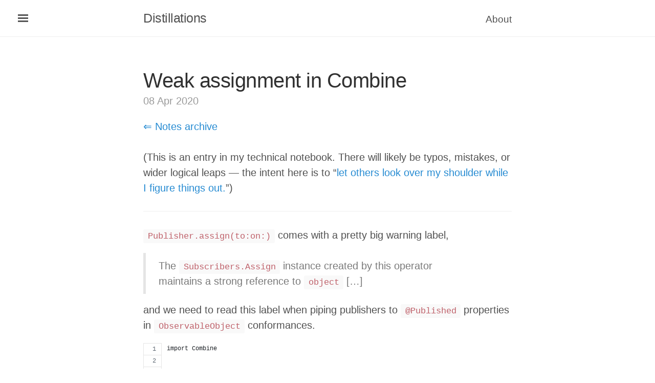

--- FILE ---
content_type: text/html; charset=utf-8
request_url: https://jasdev.me/notes/weak-assignment
body_size: 2959
content:
<!DOCTYPE html>
<html lang="en-us">

  <head>
  <link href="http://gmpg.org/xfn/11" rel="profile">
  <meta http-equiv="X-UA-Compatible" content="IE=edge">
  <meta http-equiv="content-type" content="text/html; charset=utf-8">

  <!-- Enable responsiveness on mobile devices-->
  <meta name="viewport" content="width=device-width, initial-scale=1.0, maximum-scale=1">

  <title>
    
      Weak assignment in Combine &middot; Distillations
    
  </title>

  <!-- CSS -->
  <link rel="stylesheet" href="/public/css/poole.css">
  <link rel="stylesheet" href="/public/css/syntax.css">
  <link rel="stylesheet" href="/public/css/lanyon.css">
  <link rel="stylesheet" href="/public/css/custom.css">
  <link rel="stylesheet" href="https://rsms.me/inter/inter-ui.css">
  <link rel="stylesheet" href="https://cdn.jsdelivr.net/npm/katex@0.11.1/dist/katex.min.css" integrity="sha384-zB1R0rpPzHqg7Kpt0Aljp8JPLqbXI3bhnPWROx27a9N0Ll6ZP/+DiW/UqRcLbRjq" crossorigin="anonymous">

  <!-- Icons -->
  <link rel="apple-touch-icon-precomposed" sizes="144x144" href="/public/apple-touch-icon-precomposed.png">

  <!-- RSS -->
  <link rel="alternate" type="application/rss+xml" title="Entries feed" href="/atom.xml">
  <link rel="alternate" type="application/rss+xml" title="Notes feed" href="/notes.xml">

  <!-- Begin Jekyll SEO tag v2.8.0 -->
<title>Weak assignment in Combine | Distillations</title>
<meta name="generator" content="Jekyll v3.10.0" />
<meta property="og:title" content="Weak assignment in Combine" />
<meta name="author" content="Jasdev Singh" />
<meta property="og:locale" content="en_US" />
<meta name="description" content="Publisher.assign(to:on:) comes with a pretty big warning label," />
<meta property="og:description" content="Publisher.assign(to:on:) comes with a pretty big warning label," />
<link rel="canonical" href="https://jasdev.me/notes/weak-assignment" />
<meta property="og:url" content="https://jasdev.me/notes/weak-assignment" />
<meta property="og:site_name" content="Distillations" />
<meta property="og:type" content="article" />
<meta property="article:published_time" content="2020-04-08T00:00:00+00:00" />
<meta name="twitter:card" content="summary" />
<meta property="twitter:title" content="Weak assignment in Combine" />
<meta name="twitter:site" content="@jasdev" />
<meta name="twitter:creator" content="@jasdev" />
<script type="application/ld+json">
{"@context":"https://schema.org","@type":"BlogPosting","author":{"@type":"Person","name":"Jasdev Singh","url":"https://jasdev.me"},"dateModified":"2020-04-08T00:00:00+00:00","datePublished":"2020-04-08T00:00:00+00:00","description":"Publisher.assign(to:on:) comes with a pretty big warning label,","headline":"Weak assignment in Combine","mainEntityOfPage":{"@type":"WebPage","@id":"https://jasdev.me/notes/weak-assignment"},"url":"https://jasdev.me/notes/weak-assignment"}</script>
<!-- End Jekyll SEO tag -->

</head>


  <body>

    <input type="checkbox" class="sidebar-checkbox" id="sidebar-checkbox">

<div class="sidebar" id="sidebar">
  <nav class="sidebar-nav">
    <a class="sidebar-nav-item" href="/">Home</a>

    

    
    
      
        
      
    
      
        
      
    
      
        
          <a class="sidebar-nav-item" href="/about/">About</a>
        
      
    
      
    
      
    
      
    
      
        
      
    
      
    
      
        
      
    
      
    
      
    
      
        
      
    
  </nav>
</div>


    <div class="wrap">
      <div class="masthead">
        <div class="container">
          <h3 class="masthead-title">
            <a href="/" title="Home">Distillations</a>
            <small><a href="/about">About</a></small>
          </h3>
        </div>
      </div>

      <div class="container content">
        <div class="post">
  <h1 class="post-title">Weak assignment in Combine</h1>
  <span class="post-date">08 Apr 2020</span>

  <a href="/notes">⇐ Notes archive</a>

  <br>
  <br>
  
  (This is an entry in my technical notebook. There will likely be typos, mistakes, or wider logical leaps — the intent here is to “<a href="https://austinkleon.com/2015/06/14/to-be-a-teacher-and-remain-a-student/">let others look over my shoulder while I figure things out.</a>”)

  <hr>
  
  <p><code class="language-plaintext highlighter-rouge">Publisher.assign(to:on:)</code> comes with a pretty big warning label,</p>

<blockquote>
  <p>The <code class="language-plaintext highlighter-rouge">Subscribers.Assign</code> instance created by this operator maintains a strong reference to <code class="language-plaintext highlighter-rouge">object</code> […]</p>
</blockquote>

<p>and we need to read this label when piping publishers to <code class="language-plaintext highlighter-rouge">@Published</code> properties in <code class="language-plaintext highlighter-rouge">ObservableObject</code> conformances.</p>

<script src="https://gist.github.com/jasdev/900a9a74b3ea678590dcafe5582fa146.js"></script>

<p>(<a href="https://gist.github.com/jasdev/900a9a74b3ea678590dcafe5582fa146">Gist permalink</a>.)</p>

<p>Of course, we could do the <code class="language-plaintext highlighter-rouge">sink</code>-<code class="language-plaintext highlighter-rouge">weak</code>-<code class="language-plaintext highlighter-rouge">self</code>-<code class="language-plaintext highlighter-rouge">receiveValue</code> dance. But, that’s a bit of ceremony.</p>

<script src="https://gist.github.com/jasdev/9a585eaf16a55444ae3eb3556b599d90.js"></script>

<p>(<a href="https://gist.github.com/jasdev/9a585eaf16a55444ae3eb3556b599d90">Gist permalink</a>.)</p>

<p>My first instinct was to <code class="language-plaintext highlighter-rouge">weak</code>-ly overload <code class="language-plaintext highlighter-rouge">assign</code> and <a href="https://github.com/CombineCommunity/CombineExt/pull/14">PR’d it to <code class="language-plaintext highlighter-rouge">CombineExt</code></a>, in case it’d help others, too. And with some distance and <a href="https://github.com/CombineCommunity/CombineExt/pull/14#issuecomment-611018432">thoughtful feedback</a> from both Shai and Adam, I decided to re-think that instinct.</p>

<p>There’s a few downsides to <code class="language-plaintext highlighter-rouge">Publisher.weaklyAssign(to:on)</code>.</p>

<ul>
  <li>It crowds an already packed <code class="language-plaintext highlighter-rouge">Publisher</code> namespace.</li>
  <li>In its current form, it doesn’t relay which argument is <code class="language-plaintext highlighter-rouge">weak</code>ly captured. A clearer signature would be <code class="language-plaintext highlighter-rouge">.assign(to:onWeak:)</code> (and similarly, for an <code class="language-plaintext highlighter-rouge">unowned</code> variant).</li>
</ul>

<p>Adam mentioned a couple of alternatives:</p>

<ul>
  <li>
<a href="https://github.com/CombineCommunity/CombineExt/pull/14#issuecomment-611018432">“Promote” the <code class="language-plaintext highlighter-rouge">weak</code> keyword</a> to a sort of function by way of a <code class="language-plaintext highlighter-rouge">WeakBox</code> type and assign onto it. I tried to make this work—learning more than I bargained for about dynamic member lookup along the way—and ran into <a href="https://iosdevelopers.slack.com/archives/C03FWU59B/p1586378364117100">a tradeoff dead end</a>.</li>
  <li>
<a href="https://github.com/thoughtbot/Bindings/blob/87fc9a2ec4ec516bd5821d0c2557080db930972d/Sources/Bindings/BindingSink.swift#L6">Encode the weak capture semantics</a> at the type level à la the <a href="https://github.com/thoughtbot/Bindings"><code class="language-plaintext highlighter-rouge">Bindings</code></a> package. Which, felt a bit out of scope for <code class="language-plaintext highlighter-rouge">CombineExt</code>, since it’s more of an operator collection.</li>
</ul>

<p>So, I’m back to where I started and with a slightly modified overload. Gist’ing it below for the curious.</p>

<script src="https://gist.github.com/jasdev/201a9d80ce558a16ecf142eb45bd2638.js"></script>

<p>(<a href="https://gist.github.com/jasdev/201a9d80ce558a16ecf142eb45bd2638">Gist permalink</a>.)</p>

<p>Now call sites can read—</p>

<script src="https://gist.github.com/jasdev/5705e0587880b6beedb17ac4c066209b.js"></script>

<p>(<a href="https://gist.github.com/jasdev/5705e0587880b6beedb17ac4c066209b">Gist permalink</a>.)</p>

<p>Ah! Almost forgot. <a href="https://github.com/CombineCommunity/CombineExt/pull/14/files#diff-5bbd043cabe9745408ee6987619d1abfR30">Writing tests</a> for the operator had me reaching for <a href="https://developer.apple.com/documentation/swift/2430721-isknownuniquelyreferenced"><code class="language-plaintext highlighter-rouge">Swift.isKnownUniquelyReferenced(_:)</code></a>—“<a href="https://www.youtube.com/watch?v=031vKBPk5eA">a [free-function] I haven’t heard [from] in a long time, a long time.</a>”</p>

</div>

      </div>
    </div>

    <label for="sidebar-checkbox" class="sidebar-toggle"></label>

    <script>
      (function(document) {
        var toggle = document.querySelector('.sidebar-toggle');
        var sidebar = document.querySelector('#sidebar');
        var checkbox = document.querySelector('#sidebar-checkbox');

        document.addEventListener('click', function(e) {
          var target = e.target;

          if(!checkbox.checked ||
             sidebar.contains(target) ||
             (target === checkbox || target === toggle)) return;

          checkbox.checked = false;
        }, false);
      })(document);
    </script>
    
    
  </body>
</html>


--- FILE ---
content_type: text/css; charset=utf-8
request_url: https://jasdev.me/public/css/custom.css
body_size: -241
content:
.post-link {
	margin-bottom: 0.5em;
}

.index-heading {
	color: #505050;
}

.center-image
{
    margin: 0 auto;
    display: block;
}

.header
{
    width: 20%;
    height: auto;
}

.image-caption
{
    font-style: italic;
    font-size: 80%;
    color: #9a9a9a;
    text-align: center;
}


--- FILE ---
content_type: text/javascript; charset=utf-8
request_url: https://gist.github.com/jasdev/201a9d80ce558a16ecf142eb45bd2638.js
body_size: 2207
content:
document.write('<link rel="stylesheet" href="https://github.githubassets.com/assets/gist-embed-68783a026c0c.css">')
document.write('<div id=\"gist102265741\" class=\"gist\">\n    <div class=\"gist-file\" translate=\"no\" data-color-mode=\"light\" data-light-theme=\"light\">\n      <div class=\"gist-data\">\n        <div class=\"js-gist-file-update-container js-task-list-container\">\n  <div id=\"file-weak_assign-swift\" class=\"file my-2\">\n    \n    <div itemprop=\"text\"\n      class=\"Box-body p-0 blob-wrapper data type-swift  \"\n      style=\"overflow: auto\" tabindex=\"0\" role=\"region\"\n      aria-label=\"weak_assign.swift content, created by jasdev on 09:09PM on April 08, 2020.\"\n    >\n\n        \n<div class=\"js-check-hidden-unicode js-blob-code-container blob-code-content\">\n\n  <template class=\"js-file-alert-template\">\n  <div data-view-component=\"true\" class=\"flash flash-warn flash-full d-flex flex-items-center\">\n  <svg aria-hidden=\"true\" height=\"16\" viewBox=\"0 0 16 16\" version=\"1.1\" width=\"16\" data-view-component=\"true\" class=\"octicon octicon-alert\">\n    <path d=\"M6.457 1.047c.659-1.234 2.427-1.234 3.086 0l6.082 11.378A1.75 1.75 0 0 1 14.082 15H1.918a1.75 1.75 0 0 1-1.543-2.575Zm1.763.707a.25.25 0 0 0-.44 0L1.698 13.132a.25.25 0 0 0 .22.368h12.164a.25.25 0 0 0 .22-.368Zm.53 3.996v2.5a.75.75 0 0 1-1.5 0v-2.5a.75.75 0 0 1 1.5 0ZM9 11a1 1 0 1 1-2 0 1 1 0 0 1 2 0Z\"><\/path>\n<\/svg>\n    <span>\n      This file contains hidden or bidirectional Unicode text that may be interpreted or compiled differently than what appears below. To review, open the file in an editor that reveals hidden Unicode characters.\n      <a class=\"Link--inTextBlock\" href=\"https://github.co/hiddenchars\" target=\"_blank\">Learn more about bidirectional Unicode characters<\/a>\n    <\/span>\n\n\n  <div data-view-component=\"true\" class=\"flash-action\">        <a href=\"{{ revealButtonHref }}\" data-view-component=\"true\" class=\"btn-sm btn\">    Show hidden characters\n<\/a>\n<\/div>\n<\/div><\/template>\n<template class=\"js-line-alert-template\">\n  <span aria-label=\"This line has hidden Unicode characters\" data-view-component=\"true\" class=\"line-alert tooltipped tooltipped-e\">\n    <svg aria-hidden=\"true\" height=\"16\" viewBox=\"0 0 16 16\" version=\"1.1\" width=\"16\" data-view-component=\"true\" class=\"octicon octicon-alert\">\n    <path d=\"M6.457 1.047c.659-1.234 2.427-1.234 3.086 0l6.082 11.378A1.75 1.75 0 0 1 14.082 15H1.918a1.75 1.75 0 0 1-1.543-2.575Zm1.763.707a.25.25 0 0 0-.44 0L1.698 13.132a.25.25 0 0 0 .22.368h12.164a.25.25 0 0 0 .22-.368Zm.53 3.996v2.5a.75.75 0 0 1-1.5 0v-2.5a.75.75 0 0 1 1.5 0ZM9 11a1 1 0 1 1-2 0 1 1 0 0 1 2 0Z\"><\/path>\n<\/svg>\n<\/span><\/template>\n\n  <table data-hpc class=\"highlight tab-size js-file-line-container\" data-tab-size=\"4\" data-paste-markdown-skip data-tagsearch-path=\"weak_assign.swift\">\n        <tr>\n          <td id=\"file-weak_assign-swift-L1\" class=\"blob-num js-line-number js-blob-rnum\" data-line-number=\"1\"><\/td>\n          <td id=\"file-weak_assign-swift-LC1\" class=\"blob-code blob-code-inner js-file-line\">import Combine<\/td>\n        <\/tr>\n        <tr>\n          <td id=\"file-weak_assign-swift-L2\" class=\"blob-num js-line-number js-blob-rnum\" data-line-number=\"2\"><\/td>\n          <td id=\"file-weak_assign-swift-LC2\" class=\"blob-code blob-code-inner js-file-line\">\n<\/td>\n        <\/tr>\n        <tr>\n          <td id=\"file-weak_assign-swift-L3\" class=\"blob-num js-line-number js-blob-rnum\" data-line-number=\"3\"><\/td>\n          <td id=\"file-weak_assign-swift-LC3\" class=\"blob-code blob-code-inner js-file-line\">extension Publisher where Failure == Never {<\/td>\n        <\/tr>\n        <tr>\n          <td id=\"file-weak_assign-swift-L4\" class=\"blob-num js-line-number js-blob-rnum\" data-line-number=\"4\"><\/td>\n          <td id=\"file-weak_assign-swift-LC4\" class=\"blob-code blob-code-inner js-file-line\">	func assign&lt;Root: AnyObject&gt;(<\/td>\n        <\/tr>\n        <tr>\n          <td id=\"file-weak_assign-swift-L5\" class=\"blob-num js-line-number js-blob-rnum\" data-line-number=\"5\"><\/td>\n          <td id=\"file-weak_assign-swift-LC5\" class=\"blob-code blob-code-inner js-file-line\">		to keyPath: ReferenceWritableKeyPath&lt;Root, Output&gt;,<\/td>\n        <\/tr>\n        <tr>\n          <td id=\"file-weak_assign-swift-L6\" class=\"blob-num js-line-number js-blob-rnum\" data-line-number=\"6\"><\/td>\n          <td id=\"file-weak_assign-swift-LC6\" class=\"blob-code blob-code-inner js-file-line\">		onWeak object: Root<\/td>\n        <\/tr>\n        <tr>\n          <td id=\"file-weak_assign-swift-L7\" class=\"blob-num js-line-number js-blob-rnum\" data-line-number=\"7\"><\/td>\n          <td id=\"file-weak_assign-swift-LC7\" class=\"blob-code blob-code-inner js-file-line\">	) -&gt; AnyCancellable {<\/td>\n        <\/tr>\n        <tr>\n          <td id=\"file-weak_assign-swift-L8\" class=\"blob-num js-line-number js-blob-rnum\" data-line-number=\"8\"><\/td>\n          <td id=\"file-weak_assign-swift-LC8\" class=\"blob-code blob-code-inner js-file-line\">		sink { [weak object] value in<\/td>\n        <\/tr>\n        <tr>\n          <td id=\"file-weak_assign-swift-L9\" class=\"blob-num js-line-number js-blob-rnum\" data-line-number=\"9\"><\/td>\n          <td id=\"file-weak_assign-swift-LC9\" class=\"blob-code blob-code-inner js-file-line\">			object?[keyPath: keyPath] = value<\/td>\n        <\/tr>\n        <tr>\n          <td id=\"file-weak_assign-swift-L10\" class=\"blob-num js-line-number js-blob-rnum\" data-line-number=\"10\"><\/td>\n          <td id=\"file-weak_assign-swift-LC10\" class=\"blob-code blob-code-inner js-file-line\">		}<\/td>\n        <\/tr>\n        <tr>\n          <td id=\"file-weak_assign-swift-L11\" class=\"blob-num js-line-number js-blob-rnum\" data-line-number=\"11\"><\/td>\n          <td id=\"file-weak_assign-swift-LC11\" class=\"blob-code blob-code-inner js-file-line\">	}<\/td>\n        <\/tr>\n        <tr>\n          <td id=\"file-weak_assign-swift-L12\" class=\"blob-num js-line-number js-blob-rnum\" data-line-number=\"12\"><\/td>\n          <td id=\"file-weak_assign-swift-LC12\" class=\"blob-code blob-code-inner js-file-line\">}<\/td>\n        <\/tr>\n  <\/table>\n<\/div>\n\n\n    <\/div>\n\n  <\/div>\n<\/div>\n\n      <\/div>\n      <div class=\"gist-meta\">\n        <a href=\"https://gist.github.com/jasdev/201a9d80ce558a16ecf142eb45bd2638/raw/71c552cd053adacde9f2607624e8b472c07083bc/weak_assign.swift\" style=\"float:right\" class=\"Link--inTextBlock\">view raw<\/a>\n        <a href=\"https://gist.github.com/jasdev/201a9d80ce558a16ecf142eb45bd2638#file-weak_assign-swift\" class=\"Link--inTextBlock\">\n          weak_assign.swift\n        <\/a>\n        hosted with &#10084; by <a class=\"Link--inTextBlock\" href=\"https://github.com\">GitHub<\/a>\n      <\/div>\n    <\/div>\n<\/div>\n')


--- FILE ---
content_type: text/javascript; charset=utf-8
request_url: https://gist.github.com/jasdev/900a9a74b3ea678590dcafe5582fa146.js
body_size: 2404
content:
document.write('<link rel="stylesheet" href="https://github.githubassets.com/assets/gist-embed-68783a026c0c.css">')
document.write('<div id=\"gist102263595\" class=\"gist\">\n    <div class=\"gist-file\" translate=\"no\" data-color-mode=\"light\" data-light-theme=\"light\">\n      <div class=\"gist-data\">\n        <div class=\"js-gist-file-update-container js-task-list-container\">\n  <div id=\"file-assign_retain_cycle-swift\" class=\"file my-2\">\n    \n    <div itemprop=\"text\"\n      class=\"Box-body p-0 blob-wrapper data type-swift  \"\n      style=\"overflow: auto\" tabindex=\"0\" role=\"region\"\n      aria-label=\"assign_retain_cycle.swift content, created by jasdev on 06:45PM on April 08, 2020.\"\n    >\n\n        \n<div class=\"js-check-hidden-unicode js-blob-code-container blob-code-content\">\n\n  <template class=\"js-file-alert-template\">\n  <div data-view-component=\"true\" class=\"flash flash-warn flash-full d-flex flex-items-center\">\n  <svg aria-hidden=\"true\" height=\"16\" viewBox=\"0 0 16 16\" version=\"1.1\" width=\"16\" data-view-component=\"true\" class=\"octicon octicon-alert\">\n    <path d=\"M6.457 1.047c.659-1.234 2.427-1.234 3.086 0l6.082 11.378A1.75 1.75 0 0 1 14.082 15H1.918a1.75 1.75 0 0 1-1.543-2.575Zm1.763.707a.25.25 0 0 0-.44 0L1.698 13.132a.25.25 0 0 0 .22.368h12.164a.25.25 0 0 0 .22-.368Zm.53 3.996v2.5a.75.75 0 0 1-1.5 0v-2.5a.75.75 0 0 1 1.5 0ZM9 11a1 1 0 1 1-2 0 1 1 0 0 1 2 0Z\"><\/path>\n<\/svg>\n    <span>\n      This file contains hidden or bidirectional Unicode text that may be interpreted or compiled differently than what appears below. To review, open the file in an editor that reveals hidden Unicode characters.\n      <a class=\"Link--inTextBlock\" href=\"https://github.co/hiddenchars\" target=\"_blank\">Learn more about bidirectional Unicode characters<\/a>\n    <\/span>\n\n\n  <div data-view-component=\"true\" class=\"flash-action\">        <a href=\"{{ revealButtonHref }}\" data-view-component=\"true\" class=\"btn-sm btn\">    Show hidden characters\n<\/a>\n<\/div>\n<\/div><\/template>\n<template class=\"js-line-alert-template\">\n  <span aria-label=\"This line has hidden Unicode characters\" data-view-component=\"true\" class=\"line-alert tooltipped tooltipped-e\">\n    <svg aria-hidden=\"true\" height=\"16\" viewBox=\"0 0 16 16\" version=\"1.1\" width=\"16\" data-view-component=\"true\" class=\"octicon octicon-alert\">\n    <path d=\"M6.457 1.047c.659-1.234 2.427-1.234 3.086 0l6.082 11.378A1.75 1.75 0 0 1 14.082 15H1.918a1.75 1.75 0 0 1-1.543-2.575Zm1.763.707a.25.25 0 0 0-.44 0L1.698 13.132a.25.25 0 0 0 .22.368h12.164a.25.25 0 0 0 .22-.368Zm.53 3.996v2.5a.75.75 0 0 1-1.5 0v-2.5a.75.75 0 0 1 1.5 0ZM9 11a1 1 0 1 1-2 0 1 1 0 0 1 2 0Z\"><\/path>\n<\/svg>\n<\/span><\/template>\n\n  <table data-hpc class=\"highlight tab-size js-file-line-container\" data-tab-size=\"4\" data-paste-markdown-skip data-tagsearch-path=\"assign_retain_cycle.swift\">\n        <tr>\n          <td id=\"file-assign_retain_cycle-swift-L1\" class=\"blob-num js-line-number js-blob-rnum\" data-line-number=\"1\"><\/td>\n          <td id=\"file-assign_retain_cycle-swift-LC1\" class=\"blob-code blob-code-inner js-file-line\">import Combine<\/td>\n        <\/tr>\n        <tr>\n          <td id=\"file-assign_retain_cycle-swift-L2\" class=\"blob-num js-line-number js-blob-rnum\" data-line-number=\"2\"><\/td>\n          <td id=\"file-assign_retain_cycle-swift-LC2\" class=\"blob-code blob-code-inner js-file-line\">\n<\/td>\n        <\/tr>\n        <tr>\n          <td id=\"file-assign_retain_cycle-swift-L3\" class=\"blob-num js-line-number js-blob-rnum\" data-line-number=\"3\"><\/td>\n          <td id=\"file-assign_retain_cycle-swift-LC3\" class=\"blob-code blob-code-inner js-file-line\">final class SomeViewModel: ObservableObject {<\/td>\n        <\/tr>\n        <tr>\n          <td id=\"file-assign_retain_cycle-swift-L4\" class=\"blob-num js-line-number js-blob-rnum\" data-line-number=\"4\"><\/td>\n          <td id=\"file-assign_retain_cycle-swift-LC4\" class=\"blob-code blob-code-inner js-file-line\">\n<\/td>\n        <\/tr>\n        <tr>\n          <td id=\"file-assign_retain_cycle-swift-L5\" class=\"blob-num js-line-number js-blob-rnum\" data-line-number=\"5\"><\/td>\n          <td id=\"file-assign_retain_cycle-swift-LC5\" class=\"blob-code blob-code-inner js-file-line\">	// MARK: - Outputs<\/td>\n        <\/tr>\n        <tr>\n          <td id=\"file-assign_retain_cycle-swift-L6\" class=\"blob-num js-line-number js-blob-rnum\" data-line-number=\"6\"><\/td>\n          <td id=\"file-assign_retain_cycle-swift-LC6\" class=\"blob-code blob-code-inner js-file-line\">\n<\/td>\n        <\/tr>\n        <tr>\n          <td id=\"file-assign_retain_cycle-swift-L7\" class=\"blob-num js-line-number js-blob-rnum\" data-line-number=\"7\"><\/td>\n          <td id=\"file-assign_retain_cycle-swift-LC7\" class=\"blob-code blob-code-inner js-file-line\">	@Published var someProperty = () /// (1) Using \`Void\` for sake of example.<\/td>\n        <\/tr>\n        <tr>\n          <td id=\"file-assign_retain_cycle-swift-L8\" class=\"blob-num js-line-number js-blob-rnum\" data-line-number=\"8\"><\/td>\n          <td id=\"file-assign_retain_cycle-swift-LC8\" class=\"blob-code blob-code-inner js-file-line\">\n<\/td>\n        <\/tr>\n        <tr>\n          <td id=\"file-assign_retain_cycle-swift-L9\" class=\"blob-num js-line-number js-blob-rnum\" data-line-number=\"9\"><\/td>\n          <td id=\"file-assign_retain_cycle-swift-LC9\" class=\"blob-code blob-code-inner js-file-line\">	// MARK: - Private<\/td>\n        <\/tr>\n        <tr>\n          <td id=\"file-assign_retain_cycle-swift-L10\" class=\"blob-num js-line-number js-blob-rnum\" data-line-number=\"10\"><\/td>\n          <td id=\"file-assign_retain_cycle-swift-LC10\" class=\"blob-code blob-code-inner js-file-line\">\n<\/td>\n        <\/tr>\n        <tr>\n          <td id=\"file-assign_retain_cycle-swift-L11\" class=\"blob-num js-line-number js-blob-rnum\" data-line-number=\"11\"><\/td>\n          <td id=\"file-assign_retain_cycle-swift-LC11\" class=\"blob-code blob-code-inner js-file-line\">	private var subscriptions = Set&lt;AnyCancellable&gt;()<\/td>\n        <\/tr>\n        <tr>\n          <td id=\"file-assign_retain_cycle-swift-L12\" class=\"blob-num js-line-number js-blob-rnum\" data-line-number=\"12\"><\/td>\n          <td id=\"file-assign_retain_cycle-swift-LC12\" class=\"blob-code blob-code-inner js-file-line\">\n<\/td>\n        <\/tr>\n        <tr>\n          <td id=\"file-assign_retain_cycle-swift-L13\" class=\"blob-num js-line-number js-blob-rnum\" data-line-number=\"13\"><\/td>\n          <td id=\"file-assign_retain_cycle-swift-LC13\" class=\"blob-code blob-code-inner js-file-line\">	init() {<\/td>\n        <\/tr>\n        <tr>\n          <td id=\"file-assign_retain_cycle-swift-L14\" class=\"blob-num js-line-number js-blob-rnum\" data-line-number=\"14\"><\/td>\n          <td id=\"file-assign_retain_cycle-swift-LC14\" class=\"blob-code blob-code-inner js-file-line\">		somePublisher /// (2) of \`Output\` type \`Void\` and \`Never\`-valued \`Failure\`.<\/td>\n        <\/tr>\n        <tr>\n          <td id=\"file-assign_retain_cycle-swift-L15\" class=\"blob-num js-line-number js-blob-rnum\" data-line-number=\"15\"><\/td>\n          <td id=\"file-assign_retain_cycle-swift-LC15\" class=\"blob-code blob-code-inner js-file-line\">			.assign(to: \\.someProperty, on: self) /// (3) Accidental \`strong\` catpture of \`self\`.<\/td>\n        <\/tr>\n        <tr>\n          <td id=\"file-assign_retain_cycle-swift-L16\" class=\"blob-num js-line-number js-blob-rnum\" data-line-number=\"16\"><\/td>\n          <td id=\"file-assign_retain_cycle-swift-LC16\" class=\"blob-code blob-code-inner js-file-line\">			.store(in: &amp;subscriptions)<\/td>\n        <\/tr>\n        <tr>\n          <td id=\"file-assign_retain_cycle-swift-L17\" class=\"blob-num js-line-number js-blob-rnum\" data-line-number=\"17\"><\/td>\n          <td id=\"file-assign_retain_cycle-swift-LC17\" class=\"blob-code blob-code-inner js-file-line\">	}<\/td>\n        <\/tr>\n        <tr>\n          <td id=\"file-assign_retain_cycle-swift-L18\" class=\"blob-num js-line-number js-blob-rnum\" data-line-number=\"18\"><\/td>\n          <td id=\"file-assign_retain_cycle-swift-LC18\" class=\"blob-code blob-code-inner js-file-line\">}<\/td>\n        <\/tr>\n  <\/table>\n<\/div>\n\n\n    <\/div>\n\n  <\/div>\n<\/div>\n\n      <\/div>\n      <div class=\"gist-meta\">\n        <a href=\"https://gist.github.com/jasdev/900a9a74b3ea678590dcafe5582fa146/raw/dd51131ba8ff98bca16f4059b5fecf30eee68a72/assign_retain_cycle.swift\" style=\"float:right\" class=\"Link--inTextBlock\">view raw<\/a>\n        <a href=\"https://gist.github.com/jasdev/900a9a74b3ea678590dcafe5582fa146#file-assign_retain_cycle-swift\" class=\"Link--inTextBlock\">\n          assign_retain_cycle.swift\n        <\/a>\n        hosted with &#10084; by <a class=\"Link--inTextBlock\" href=\"https://github.com\">GitHub<\/a>\n      <\/div>\n    <\/div>\n<\/div>\n')


--- FILE ---
content_type: text/javascript; charset=utf-8
request_url: https://gist.github.com/jasdev/5705e0587880b6beedb17ac4c066209b.js
body_size: 2273
content:
document.write('<link rel="stylesheet" href="https://github.githubassets.com/assets/gist-embed-68783a026c0c.css">')
document.write('<div id=\"gist102266007\" class=\"gist\">\n    <div class=\"gist-file\" translate=\"no\" data-color-mode=\"light\" data-light-theme=\"light\">\n      <div class=\"gist-data\">\n        <div class=\"js-gist-file-update-container js-task-list-container\">\n  <div id=\"file-weak_assign_example-swift\" class=\"file my-2\">\n    \n    <div itemprop=\"text\"\n      class=\"Box-body p-0 blob-wrapper data type-swift  \"\n      style=\"overflow: auto\" tabindex=\"0\" role=\"region\"\n      aria-label=\"weak_assign_example.swift content, created by jasdev on 09:25PM on April 08, 2020.\"\n    >\n\n        \n<div class=\"js-check-hidden-unicode js-blob-code-container blob-code-content\">\n\n  <template class=\"js-file-alert-template\">\n  <div data-view-component=\"true\" class=\"flash flash-warn flash-full d-flex flex-items-center\">\n  <svg aria-hidden=\"true\" height=\"16\" viewBox=\"0 0 16 16\" version=\"1.1\" width=\"16\" data-view-component=\"true\" class=\"octicon octicon-alert\">\n    <path d=\"M6.457 1.047c.659-1.234 2.427-1.234 3.086 0l6.082 11.378A1.75 1.75 0 0 1 14.082 15H1.918a1.75 1.75 0 0 1-1.543-2.575Zm1.763.707a.25.25 0 0 0-.44 0L1.698 13.132a.25.25 0 0 0 .22.368h12.164a.25.25 0 0 0 .22-.368Zm.53 3.996v2.5a.75.75 0 0 1-1.5 0v-2.5a.75.75 0 0 1 1.5 0ZM9 11a1 1 0 1 1-2 0 1 1 0 0 1 2 0Z\"><\/path>\n<\/svg>\n    <span>\n      This file contains hidden or bidirectional Unicode text that may be interpreted or compiled differently than what appears below. To review, open the file in an editor that reveals hidden Unicode characters.\n      <a class=\"Link--inTextBlock\" href=\"https://github.co/hiddenchars\" target=\"_blank\">Learn more about bidirectional Unicode characters<\/a>\n    <\/span>\n\n\n  <div data-view-component=\"true\" class=\"flash-action\">        <a href=\"{{ revealButtonHref }}\" data-view-component=\"true\" class=\"btn-sm btn\">    Show hidden characters\n<\/a>\n<\/div>\n<\/div><\/template>\n<template class=\"js-line-alert-template\">\n  <span aria-label=\"This line has hidden Unicode characters\" data-view-component=\"true\" class=\"line-alert tooltipped tooltipped-e\">\n    <svg aria-hidden=\"true\" height=\"16\" viewBox=\"0 0 16 16\" version=\"1.1\" width=\"16\" data-view-component=\"true\" class=\"octicon octicon-alert\">\n    <path d=\"M6.457 1.047c.659-1.234 2.427-1.234 3.086 0l6.082 11.378A1.75 1.75 0 0 1 14.082 15H1.918a1.75 1.75 0 0 1-1.543-2.575Zm1.763.707a.25.25 0 0 0-.44 0L1.698 13.132a.25.25 0 0 0 .22.368h12.164a.25.25 0 0 0 .22-.368Zm.53 3.996v2.5a.75.75 0 0 1-1.5 0v-2.5a.75.75 0 0 1 1.5 0ZM9 11a1 1 0 1 1-2 0 1 1 0 0 1 2 0Z\"><\/path>\n<\/svg>\n<\/span><\/template>\n\n  <table data-hpc class=\"highlight tab-size js-file-line-container\" data-tab-size=\"4\" data-paste-markdown-skip data-tagsearch-path=\"weak_assign_example.swift\">\n        <tr>\n          <td id=\"file-weak_assign_example-swift-L1\" class=\"blob-num js-line-number js-blob-rnum\" data-line-number=\"1\"><\/td>\n          <td id=\"file-weak_assign_example-swift-LC1\" class=\"blob-code blob-code-inner js-file-line\">final class SomeViewModel: ObservableObject {<\/td>\n        <\/tr>\n        <tr>\n          <td id=\"file-weak_assign_example-swift-L2\" class=\"blob-num js-line-number js-blob-rnum\" data-line-number=\"2\"><\/td>\n          <td id=\"file-weak_assign_example-swift-LC2\" class=\"blob-code blob-code-inner js-file-line\">\n<\/td>\n        <\/tr>\n        <tr>\n          <td id=\"file-weak_assign_example-swift-L3\" class=\"blob-num js-line-number js-blob-rnum\" data-line-number=\"3\"><\/td>\n          <td id=\"file-weak_assign_example-swift-LC3\" class=\"blob-code blob-code-inner js-file-line\">	// MARK: - Outputs<\/td>\n        <\/tr>\n        <tr>\n          <td id=\"file-weak_assign_example-swift-L4\" class=\"blob-num js-line-number js-blob-rnum\" data-line-number=\"4\"><\/td>\n          <td id=\"file-weak_assign_example-swift-LC4\" class=\"blob-code blob-code-inner js-file-line\">\n<\/td>\n        <\/tr>\n        <tr>\n          <td id=\"file-weak_assign_example-swift-L5\" class=\"blob-num js-line-number js-blob-rnum\" data-line-number=\"5\"><\/td>\n          <td id=\"file-weak_assign_example-swift-LC5\" class=\"blob-code blob-code-inner js-file-line\">	@Published var someProperty = ()<\/td>\n        <\/tr>\n        <tr>\n          <td id=\"file-weak_assign_example-swift-L6\" class=\"blob-num js-line-number js-blob-rnum\" data-line-number=\"6\"><\/td>\n          <td id=\"file-weak_assign_example-swift-LC6\" class=\"blob-code blob-code-inner js-file-line\">\n<\/td>\n        <\/tr>\n        <tr>\n          <td id=\"file-weak_assign_example-swift-L7\" class=\"blob-num js-line-number js-blob-rnum\" data-line-number=\"7\"><\/td>\n          <td id=\"file-weak_assign_example-swift-LC7\" class=\"blob-code blob-code-inner js-file-line\">	// MARK: - Private<\/td>\n        <\/tr>\n        <tr>\n          <td id=\"file-weak_assign_example-swift-L8\" class=\"blob-num js-line-number js-blob-rnum\" data-line-number=\"8\"><\/td>\n          <td id=\"file-weak_assign_example-swift-LC8\" class=\"blob-code blob-code-inner js-file-line\">\n<\/td>\n        <\/tr>\n        <tr>\n          <td id=\"file-weak_assign_example-swift-L9\" class=\"blob-num js-line-number js-blob-rnum\" data-line-number=\"9\"><\/td>\n          <td id=\"file-weak_assign_example-swift-LC9\" class=\"blob-code blob-code-inner js-file-line\">	private var subscriptions = Set&lt;AnyCancellable&gt;()<\/td>\n        <\/tr>\n        <tr>\n          <td id=\"file-weak_assign_example-swift-L10\" class=\"blob-num js-line-number js-blob-rnum\" data-line-number=\"10\"><\/td>\n          <td id=\"file-weak_assign_example-swift-LC10\" class=\"blob-code blob-code-inner js-file-line\">\n<\/td>\n        <\/tr>\n        <tr>\n          <td id=\"file-weak_assign_example-swift-L11\" class=\"blob-num js-line-number js-blob-rnum\" data-line-number=\"11\"><\/td>\n          <td id=\"file-weak_assign_example-swift-LC11\" class=\"blob-code blob-code-inner js-file-line\">	init() {<\/td>\n        <\/tr>\n        <tr>\n          <td id=\"file-weak_assign_example-swift-L12\" class=\"blob-num js-line-number js-blob-rnum\" data-line-number=\"12\"><\/td>\n          <td id=\"file-weak_assign_example-swift-LC12\" class=\"blob-code blob-code-inner js-file-line\">		somePublisher<\/td>\n        <\/tr>\n        <tr>\n          <td id=\"file-weak_assign_example-swift-L13\" class=\"blob-num js-line-number js-blob-rnum\" data-line-number=\"13\"><\/td>\n          <td id=\"file-weak_assign_example-swift-LC13\" class=\"blob-code blob-code-inner js-file-line\">			.assign(to: \\.someProperty, onWeak: self)<\/td>\n        <\/tr>\n        <tr>\n          <td id=\"file-weak_assign_example-swift-L14\" class=\"blob-num js-line-number js-blob-rnum\" data-line-number=\"14\"><\/td>\n          <td id=\"file-weak_assign_example-swift-LC14\" class=\"blob-code blob-code-inner js-file-line\">			.store(in: &amp;subscriptions)<\/td>\n        <\/tr>\n        <tr>\n          <td id=\"file-weak_assign_example-swift-L15\" class=\"blob-num js-line-number js-blob-rnum\" data-line-number=\"15\"><\/td>\n          <td id=\"file-weak_assign_example-swift-LC15\" class=\"blob-code blob-code-inner js-file-line\">	}<\/td>\n        <\/tr>\n        <tr>\n          <td id=\"file-weak_assign_example-swift-L16\" class=\"blob-num js-line-number js-blob-rnum\" data-line-number=\"16\"><\/td>\n          <td id=\"file-weak_assign_example-swift-LC16\" class=\"blob-code blob-code-inner js-file-line\">}<\/td>\n        <\/tr>\n  <\/table>\n<\/div>\n\n\n    <\/div>\n\n  <\/div>\n<\/div>\n\n      <\/div>\n      <div class=\"gist-meta\">\n        <a href=\"https://gist.github.com/jasdev/5705e0587880b6beedb17ac4c066209b/raw/19afac4d83384a582f3d69f9279d0df0826c4945/weak_assign_example.swift\" style=\"float:right\" class=\"Link--inTextBlock\">view raw<\/a>\n        <a href=\"https://gist.github.com/jasdev/5705e0587880b6beedb17ac4c066209b#file-weak_assign_example-swift\" class=\"Link--inTextBlock\">\n          weak_assign_example.swift\n        <\/a>\n        hosted with &#10084; by <a class=\"Link--inTextBlock\" href=\"https://github.com\">GitHub<\/a>\n      <\/div>\n    <\/div>\n<\/div>\n')


--- FILE ---
content_type: text/javascript; charset=utf-8
request_url: https://gist.github.com/jasdev/9a585eaf16a55444ae3eb3556b599d90.js
body_size: 2354
content:
document.write('<link rel="stylesheet" href="https://github.githubassets.com/assets/gist-embed-68783a026c0c.css">')
document.write('<div id=\"gist102263639\" class=\"gist\">\n    <div class=\"gist-file\" translate=\"no\" data-color-mode=\"light\" data-light-theme=\"light\">\n      <div class=\"gist-data\">\n        <div class=\"js-gist-file-update-container js-task-list-container\">\n  <div id=\"file-sink_instead_of_assign-swift\" class=\"file my-2\">\n    \n    <div itemprop=\"text\"\n      class=\"Box-body p-0 blob-wrapper data type-swift  \"\n      style=\"overflow: auto\" tabindex=\"0\" role=\"region\"\n      aria-label=\"sink_instead_of_assign.swift content, created by jasdev on 06:48PM on April 08, 2020.\"\n    >\n\n        \n<div class=\"js-check-hidden-unicode js-blob-code-container blob-code-content\">\n\n  <template class=\"js-file-alert-template\">\n  <div data-view-component=\"true\" class=\"flash flash-warn flash-full d-flex flex-items-center\">\n  <svg aria-hidden=\"true\" height=\"16\" viewBox=\"0 0 16 16\" version=\"1.1\" width=\"16\" data-view-component=\"true\" class=\"octicon octicon-alert\">\n    <path d=\"M6.457 1.047c.659-1.234 2.427-1.234 3.086 0l6.082 11.378A1.75 1.75 0 0 1 14.082 15H1.918a1.75 1.75 0 0 1-1.543-2.575Zm1.763.707a.25.25 0 0 0-.44 0L1.698 13.132a.25.25 0 0 0 .22.368h12.164a.25.25 0 0 0 .22-.368Zm.53 3.996v2.5a.75.75 0 0 1-1.5 0v-2.5a.75.75 0 0 1 1.5 0ZM9 11a1 1 0 1 1-2 0 1 1 0 0 1 2 0Z\"><\/path>\n<\/svg>\n    <span>\n      This file contains hidden or bidirectional Unicode text that may be interpreted or compiled differently than what appears below. To review, open the file in an editor that reveals hidden Unicode characters.\n      <a class=\"Link--inTextBlock\" href=\"https://github.co/hiddenchars\" target=\"_blank\">Learn more about bidirectional Unicode characters<\/a>\n    <\/span>\n\n\n  <div data-view-component=\"true\" class=\"flash-action\">        <a href=\"{{ revealButtonHref }}\" data-view-component=\"true\" class=\"btn-sm btn\">    Show hidden characters\n<\/a>\n<\/div>\n<\/div><\/template>\n<template class=\"js-line-alert-template\">\n  <span aria-label=\"This line has hidden Unicode characters\" data-view-component=\"true\" class=\"line-alert tooltipped tooltipped-e\">\n    <svg aria-hidden=\"true\" height=\"16\" viewBox=\"0 0 16 16\" version=\"1.1\" width=\"16\" data-view-component=\"true\" class=\"octicon octicon-alert\">\n    <path d=\"M6.457 1.047c.659-1.234 2.427-1.234 3.086 0l6.082 11.378A1.75 1.75 0 0 1 14.082 15H1.918a1.75 1.75 0 0 1-1.543-2.575Zm1.763.707a.25.25 0 0 0-.44 0L1.698 13.132a.25.25 0 0 0 .22.368h12.164a.25.25 0 0 0 .22-.368Zm.53 3.996v2.5a.75.75 0 0 1-1.5 0v-2.5a.75.75 0 0 1 1.5 0ZM9 11a1 1 0 1 1-2 0 1 1 0 0 1 2 0Z\"><\/path>\n<\/svg>\n<\/span><\/template>\n\n  <table data-hpc class=\"highlight tab-size js-file-line-container\" data-tab-size=\"4\" data-paste-markdown-skip data-tagsearch-path=\"sink_instead_of_assign.swift\">\n        <tr>\n          <td id=\"file-sink_instead_of_assign-swift-L1\" class=\"blob-num js-line-number js-blob-rnum\" data-line-number=\"1\"><\/td>\n          <td id=\"file-sink_instead_of_assign-swift-LC1\" class=\"blob-code blob-code-inner js-file-line\">final class SomeViewModel: ObservableObject {<\/td>\n        <\/tr>\n        <tr>\n          <td id=\"file-sink_instead_of_assign-swift-L2\" class=\"blob-num js-line-number js-blob-rnum\" data-line-number=\"2\"><\/td>\n          <td id=\"file-sink_instead_of_assign-swift-LC2\" class=\"blob-code blob-code-inner js-file-line\">\n<\/td>\n        <\/tr>\n        <tr>\n          <td id=\"file-sink_instead_of_assign-swift-L3\" class=\"blob-num js-line-number js-blob-rnum\" data-line-number=\"3\"><\/td>\n          <td id=\"file-sink_instead_of_assign-swift-LC3\" class=\"blob-code blob-code-inner js-file-line\">	// MARK: - Outputs<\/td>\n        <\/tr>\n        <tr>\n          <td id=\"file-sink_instead_of_assign-swift-L4\" class=\"blob-num js-line-number js-blob-rnum\" data-line-number=\"4\"><\/td>\n          <td id=\"file-sink_instead_of_assign-swift-LC4\" class=\"blob-code blob-code-inner js-file-line\">\n<\/td>\n        <\/tr>\n        <tr>\n          <td id=\"file-sink_instead_of_assign-swift-L5\" class=\"blob-num js-line-number js-blob-rnum\" data-line-number=\"5\"><\/td>\n          <td id=\"file-sink_instead_of_assign-swift-LC5\" class=\"blob-code blob-code-inner js-file-line\">	@Published var someProperty = ()<\/td>\n        <\/tr>\n        <tr>\n          <td id=\"file-sink_instead_of_assign-swift-L6\" class=\"blob-num js-line-number js-blob-rnum\" data-line-number=\"6\"><\/td>\n          <td id=\"file-sink_instead_of_assign-swift-LC6\" class=\"blob-code blob-code-inner js-file-line\">\n<\/td>\n        <\/tr>\n        <tr>\n          <td id=\"file-sink_instead_of_assign-swift-L7\" class=\"blob-num js-line-number js-blob-rnum\" data-line-number=\"7\"><\/td>\n          <td id=\"file-sink_instead_of_assign-swift-LC7\" class=\"blob-code blob-code-inner js-file-line\">	// MARK: - Private<\/td>\n        <\/tr>\n        <tr>\n          <td id=\"file-sink_instead_of_assign-swift-L8\" class=\"blob-num js-line-number js-blob-rnum\" data-line-number=\"8\"><\/td>\n          <td id=\"file-sink_instead_of_assign-swift-LC8\" class=\"blob-code blob-code-inner js-file-line\">\n<\/td>\n        <\/tr>\n        <tr>\n          <td id=\"file-sink_instead_of_assign-swift-L9\" class=\"blob-num js-line-number js-blob-rnum\" data-line-number=\"9\"><\/td>\n          <td id=\"file-sink_instead_of_assign-swift-LC9\" class=\"blob-code blob-code-inner js-file-line\">	private var subscriptions = Set&lt;AnyCancellable&gt;()<\/td>\n        <\/tr>\n        <tr>\n          <td id=\"file-sink_instead_of_assign-swift-L10\" class=\"blob-num js-line-number js-blob-rnum\" data-line-number=\"10\"><\/td>\n          <td id=\"file-sink_instead_of_assign-swift-LC10\" class=\"blob-code blob-code-inner js-file-line\">\n<\/td>\n        <\/tr>\n        <tr>\n          <td id=\"file-sink_instead_of_assign-swift-L11\" class=\"blob-num js-line-number js-blob-rnum\" data-line-number=\"11\"><\/td>\n          <td id=\"file-sink_instead_of_assign-swift-LC11\" class=\"blob-code blob-code-inner js-file-line\">	init() {<\/td>\n        <\/tr>\n        <tr>\n          <td id=\"file-sink_instead_of_assign-swift-L12\" class=\"blob-num js-line-number js-blob-rnum\" data-line-number=\"12\"><\/td>\n          <td id=\"file-sink_instead_of_assign-swift-LC12\" class=\"blob-code blob-code-inner js-file-line\">		somePublisher<\/td>\n        <\/tr>\n        <tr>\n          <td id=\"file-sink_instead_of_assign-swift-L13\" class=\"blob-num js-line-number js-blob-rnum\" data-line-number=\"13\"><\/td>\n          <td id=\"file-sink_instead_of_assign-swift-LC13\" class=\"blob-code blob-code-inner js-file-line\">			.sink(receiveValue: { [weak self] value in /// (1) A lot of ceremony for a simple binding.<\/td>\n        <\/tr>\n        <tr>\n          <td id=\"file-sink_instead_of_assign-swift-L14\" class=\"blob-num js-line-number js-blob-rnum\" data-line-number=\"14\"><\/td>\n          <td id=\"file-sink_instead_of_assign-swift-LC14\" class=\"blob-code blob-code-inner js-file-line\">				self?.someProperty = value<\/td>\n        <\/tr>\n        <tr>\n          <td id=\"file-sink_instead_of_assign-swift-L15\" class=\"blob-num js-line-number js-blob-rnum\" data-line-number=\"15\"><\/td>\n          <td id=\"file-sink_instead_of_assign-swift-LC15\" class=\"blob-code blob-code-inner js-file-line\">			})<\/td>\n        <\/tr>\n        <tr>\n          <td id=\"file-sink_instead_of_assign-swift-L16\" class=\"blob-num js-line-number js-blob-rnum\" data-line-number=\"16\"><\/td>\n          <td id=\"file-sink_instead_of_assign-swift-LC16\" class=\"blob-code blob-code-inner js-file-line\">			.store(in: &amp;subscriptions)<\/td>\n        <\/tr>\n        <tr>\n          <td id=\"file-sink_instead_of_assign-swift-L17\" class=\"blob-num js-line-number js-blob-rnum\" data-line-number=\"17\"><\/td>\n          <td id=\"file-sink_instead_of_assign-swift-LC17\" class=\"blob-code blob-code-inner js-file-line\">	}<\/td>\n        <\/tr>\n        <tr>\n          <td id=\"file-sink_instead_of_assign-swift-L18\" class=\"blob-num js-line-number js-blob-rnum\" data-line-number=\"18\"><\/td>\n          <td id=\"file-sink_instead_of_assign-swift-LC18\" class=\"blob-code blob-code-inner js-file-line\">}<\/td>\n        <\/tr>\n  <\/table>\n<\/div>\n\n\n    <\/div>\n\n  <\/div>\n<\/div>\n\n      <\/div>\n      <div class=\"gist-meta\">\n        <a href=\"https://gist.github.com/jasdev/9a585eaf16a55444ae3eb3556b599d90/raw/e862656e96727b2fbfa76b9bb072ba123eae2456/sink_instead_of_assign.swift\" style=\"float:right\" class=\"Link--inTextBlock\">view raw<\/a>\n        <a href=\"https://gist.github.com/jasdev/9a585eaf16a55444ae3eb3556b599d90#file-sink_instead_of_assign-swift\" class=\"Link--inTextBlock\">\n          sink_instead_of_assign.swift\n        <\/a>\n        hosted with &#10084; by <a class=\"Link--inTextBlock\" href=\"https://github.com\">GitHub<\/a>\n      <\/div>\n    <\/div>\n<\/div>\n')
